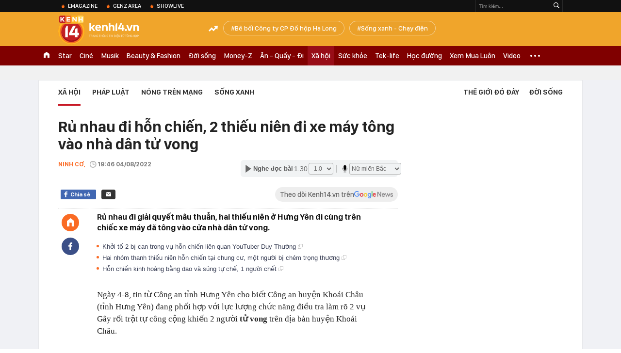

--- FILE ---
content_type: text/html; charset=utf-8
request_url: https://kenh14.vn/ajax-loadmore-bottom-detail/215142.chn
body_size: 8505
content:
<div class="clearfix nbdetail">
    <div class="kds-hot-daily clearfix" id="ulTinNoiBat_v2" data-marked-zoneid="k14_detail_tin_noi_bat">
        <h3 class="kds-title mt-40">Tin nổi bật kenh 14</h3>
        <div class="knd-wrapperv2 clearfix mt-20">
            <div id="k14_detail_tinnoibat_per"></div>
        </div>
        <div style="position: absolute; top: 0; right: -343px; z-index: 2">
            <div class="adk14-sticky-right">
                <div id="admzone35871"></div>
    <script>
        if (pageSettings.allow3rd) {
            'undefined' == typeof admicroAD.show ? admicroAD.unit.push(function () { admicroAD.show('admzone35871') }) : admicroAD.show('admzone35871');
        }
    </script>

            </div>
            <div class="ads-sponsor type-2 adm-hidden">
                <div id="admsection7"></div>
            </div>
        </div>
    </div>
    <div class="clearfix">
        <!-- Begin .kds-new-stream-wrapper -->
        <div class="knswli k14-videoUpdate">
    <div class="k14-videoUpdate-wrapper horizonVid">
        <div class="videoUpdate-left">
            <div class="content-video">
                <div class="iframe-wraper knswlic-welax">
                    <div class="VCSortableInPreviewMode" type="VideoStream" embed-type="4"
                         data-item-id="376947"
                         data-vid="kenh14cdn.com/203336854389633024/2026/1/21/tu-dai-gia-pho-nui-den-bi-can-lua-dao-cap-vo-chong-lua-gon-12-ty-la-ai--vtc-news-17689828796571302344219.mp4"
                         data-info="d6e12f2b55ceba31072f396fd9cc9570" data-location=""
                         data-ads="true" data-displaymode="1"
                         data-thumb="https://kenh14cdn.com/thumb_w/560/.v-thumb/203336854389633024/2026/1/21/tu-dai-gia-pho-nui-den-bi-can-lua-dao-cap-vo-chong-lua-gon-12-ty-la-ai--vtc-news-17689828796571302344219.mp4_thumb5.jpg"
                         data-contentid="" data-share=""
                         data-namespace="kenh14" data-width="660px" data-height="370px">
                    </div>
                </div>
            </div>
        </div>
        <div class="videoUpdate-right knswlic-welax">
            <div class="vr-content_info">
                <div class="info-heading">
















                    <div class="ih-time" title="2026-01-21T15:07:00"
                         data-second="2026-01-21T15:07:00"></div>
                </div>
                <div class="info-content">
                    <div class="ic-top">
                        <a href="https://video.kenh14.vn/tao-vo-boc-dai-gia-bat-dong-san-cap-vo-chong-lua-dao-12-ty-dong-376947.chn" title="Tạo vỏ bọc &#039;đại gia&#039; bất động sản, cặp vợ chồng lừa đảo 12 tỷ đồng" target="_blank"
                           class="ict-title">Tạo vỏ bọc &#039;đại gia&#039; bất động sản, cặp vợ chồng lừa đảo 12 tỷ đồng</a>
                        <span class="knswli-view">
                                        <svg width="17" height="10" viewBox="0 0 17 10" fill="none"
                                             xmlns="http://www.w3.org/2000/svg">
                                            <path
                                                d="M8.5 0C3.74881 0 0 4.99968 0 4.99968C0 4.99968 3.74881 10 8.5 10C12.133 10 17 4.99968 17 4.99968C17 4.99968 12.133 0 8.5 0ZM8.5 8.11459C6.83148 8.11459 5.47337 6.71722 5.47337 4.99968C5.47337 3.28213 6.83148 1.88411 8.5 1.88411C10.1685 1.88411 11.5266 3.28213 11.5266 4.99968C11.5266 6.71722 10.1685 8.11459 8.5 8.11459ZM8.5 3.18102C8.26522 3.17646 8.03192 3.22012 7.81372 3.30945C7.59553 3.39878 7.39682 3.53199 7.22922 3.70129C7.06162 3.87059 6.92849 4.07258 6.8376 4.29546C6.74672 4.51834 6.69991 4.75763 6.69991 4.99935C6.69991 5.24107 6.74672 5.48036 6.8376 5.70324C6.92849 5.92612 7.06162 6.12812 7.22922 6.29741C7.39682 6.46671 7.59553 6.59992 7.81372 6.68925C8.03192 6.77858 8.26522 6.82224 8.5 6.81768C8.96271 6.80869 9.40352 6.61316 9.72766 6.27314C10.0518 5.93311 10.2334 5.47574 10.2334 4.99935C10.2334 4.52296 10.0518 4.06559 9.72766 3.72557C9.40352 3.38554 8.96271 3.19002 8.5 3.18102Z"
                                                fill="#888888"/>
                                        </svg>
                                        <label class="need-get-view" data-key="d6e12f2b55ceba31072f396fd9cc9570"
                                               rel="kenh14cdn.com/203336854389633024/2026/1/21/tu-dai-gia-pho-nui-den-bi-can-lua-dao-cap-vo-chong-lua-gon-12-ty-la-ai--vtc-news-17689828796571302344219.mp4">0</label></span>
                        <div class="ict-des">
                            <p class="ictd-txt">
                                <a href="https://video.kenh14.vnhttps://video.kenh14.vn/video-news.chn" target="_blank"
                                   class="ictd-link"
                                   title="Video News">
                                    Video News
                                </a>
                                · Cặp vợ chồng ở phường Pleiku, Gia Lai tạo vỏ bọc &quot;đại gia&quot; bất động sản và hứa hẹn trả lãi suất khủng để chiếm đoạt hơn 12 tỷ đồng của nhiều người.
                            </p>
                        </div>
                    </div>

                                        <div class="ic-bottom">
                        <span class="read-more">Xem thêm</span>
                        <a href="https://video.kenh14.vn/bao-buc-xa-mat-troi-manh-nhat-trong-20-nam-dang-lao-ve-trai-dat-376941.chn" target="_blank" class="related-news" title="Bão bức xạ mặt trời mạnh nhất trong 20 năm đang lao về Trái đất">
                            <span class="rn-thumb">
                                <i>
                                    <img loading="lazy" src="https://kenh14cdn.com/zoom/80_100/.v-thumb/203336854389633024/2026/1/21/bomttrimnhnht20nmanglaontrittuyttcccquanghaylicnhbotvtr720p-1768963939019452492756.mp4_thumb4.jpg" alt="Bão bức xạ mặt trời mạnh nhất trong 20 năm đang lao về Trái đất">
                                </i>
                                <span class="play-icn">
                                    <svg width="30" height="30" viewBox="0 0 30 30" fill="none" xmlns="http://www.w3.org/2000/svg">
                                        <path d="M15 30C6.71652 30 0 23.2835 0 15C0 6.71652 6.71652 0 15 0C23.2835 0 30 6.71652 30 15C30 23.2835 23.2835 30 15 30ZM19.8248 14.769L12.5123 9.44866C12.4722 9.41986 12.4249 9.40265 12.3757 9.39896C12.3265 9.39526 12.2772 9.4052 12.2332 9.42769C12.1893 9.45018 12.1524 9.48435 12.1266 9.52645C12.1008 9.56854 12.0871 9.61693 12.0871 9.6663V20.3002C12.0869 20.3497 12.1004 20.3982 12.1262 20.4405C12.1519 20.4827 12.1888 20.517 12.2329 20.5395C12.2769 20.5621 12.3263 20.572 12.3756 20.5682C12.425 20.5643 12.4722 20.5469 12.5123 20.5179L19.8248 15.2009C19.8593 15.1765 19.8875 15.1441 19.907 15.1065C19.9264 15.0689 19.9366 15.0272 19.9366 14.9849C19.9366 14.9426 19.9264 14.9009 19.907 14.8633C19.8875 14.8258 19.8593 14.7934 19.8248 14.769Z" fill="white" />
                                    </svg>
                                </span>
                            </span>
                            <span class="rn-info">Bão bức xạ mặt trời mạnh nhất trong 20 năm đang lao về Trái đất</span>
                        </a>
                    </div>
                                    </div>
            </div>
        </div>
    </div>
</div>
<script>
    (runinit = window.runinit || []).push(function () {
        $('.k14-videoUpdate .k14-videoUpdate-wrapper .videoUpdate-right .vr-content_info .info-content .ic-top .ict-des .ictd-txt').trimLine(4);
        $('.k14-videoUpdate .k14-videoUpdate-wrapper .videoUpdate-right .vr-content_info .info-heading .ih-time').timeago();
    });
</script>
        <div class="kds-new-stream-wrapper listpopup">
            <div class="kds-title mb-0">Đọc thêm</div>
            <div id="aiservice-readmore" data-callback="callbackInitDetail"></div>
            <div class="knswli dark dbl clearfix" id="liDungBoLo" data-cd-key="highestviewnews:zoneid215142hour48">
    <div class="knswli-object-wrapper " data-marked-zoneid ="k14_dung_bo_lo">
        <h3 class="knswli-object-title"><span class="sprite icon"></span> Đừng bỏ lỡ</h3>
        <div class="knswli-object-content" id="dbl">
            <div class="knswli-object-list swiper-wrapper">
                                                            <div class="koli swiper-slide">
                            <a href="/nguoi-phu-nu-ninh-binh-ra-ngan-hang-agribank-rut-tiet-kiem-gan-nua-ty-dong-nhan-vien-khong-dong-y-chi-vi-mot-ly-do-215260120150929672.chn" class="koli-ava show-popup visit-popup knswa_border inited-timeline-popup" newsid="215260120150929672"
                               newstype="0" title="Người phụ nữ Ninh Bình ra ngân hàng Agribank rút tiết kiệm gần nửa tỷ đồng, nhân viên không đồng ý chỉ vì một lý do" data-box="no-react" data-popup-url="/nguoi-phu-nu-ninh-binh-ra-ngan-hang-agribank-rut-tiet-kiem-gan-nua-ty-dong-nhan-vien-khong-dong-y-chi-vi-mot-ly-do-215260120150929672.chn">
                                <img loading="lazy" width="100%" height="100%" src="https://kenh14cdn.com/zoom/260_161/203336854389633024/2026/1/20/avatar1768896521646-1768896522125275471755.jpg" alt="Người phụ nữ Ninh Bình ra ngân hàng Agribank rút tiết kiệm gần nửa tỷ đồng, nhân viên không đồng ý chỉ vì một lý do" srcset="https://kenh14cdn.com/zoom/260_161/203336854389633024/2026/1/20/avatar1768896521646-1768896522125275471755.jpg 1x,https://kenh14cdn.com/zoom/520_322/203336854389633024/2026/1/20/avatar1768896521646-1768896522125275471755.jpg 2x">
                                </a>
                            <h4 class="koli-title">
                                <a href="/nguoi-phu-nu-ninh-binh-ra-ngan-hang-agribank-rut-tiet-kiem-gan-nua-ty-dong-nhan-vien-khong-dong-y-chi-vi-mot-ly-do-215260120150929672.chn" title="Người phụ nữ Ninh Bình ra ngân hàng Agribank rút tiết kiệm gần nửa tỷ đồng, nhân viên không đồng ý chỉ vì một lý do" data-popup-url="/nguoi-phu-nu-ninh-binh-ra-ngan-hang-agribank-rut-tiet-kiem-gan-nua-ty-dong-nhan-vien-khong-dong-y-chi-vi-mot-ly-do-215260120150929672.chn" class="show-popup visit-popup">
                                    Người phụ nữ Ninh Bình ra ngân hàng Agribank rút tiết kiệm gần nửa tỷ đồng, nhân viên không đồng ý chỉ vì một lý do
                                </a>
                            </h4>
                        </div>
                                            <div class="koli swiper-slide">
                            <a href="/nguoi-tung-chuyen-tien-vao-5-tai-khoan-mbbank-bidv-va-zalopay-duoi-day-khan-truong-den-cong-an-trinh-bao-thoi-han-truoc-ngay-15-3-2026-215260120155608429.chn" class="koli-ava show-popup visit-popup knswa_border inited-timeline-popup" newsid="215260120155608429"
                               newstype="0" title="Người từng chuyển tiền vào 5 tài khoản MBbank, BIDV và Zalopay dưới đây khẩn trương đến công an trình báo, thời hạn trước ngày 15/3/2026" data-box="no-react" data-popup-url="/nguoi-tung-chuyen-tien-vao-5-tai-khoan-mbbank-bidv-va-zalopay-duoi-day-khan-truong-den-cong-an-trinh-bao-thoi-han-truoc-ngay-15-3-2026-215260120155608429.chn">
                                <img loading="lazy" width="100%" height="100%" src="https://kenh14cdn.com/zoom/260_161/203336854389633024/2026/1/20/avatar1768899305334-17688993057651420469970.jpg" alt="Người từng chuyển tiền vào 5 tài khoản MBbank, BIDV và Zalopay dưới đây khẩn trương đến công an trình báo, thời hạn trước ngày 15/3/2026" srcset="https://kenh14cdn.com/zoom/260_161/203336854389633024/2026/1/20/avatar1768899305334-17688993057651420469970.jpg 1x,https://kenh14cdn.com/zoom/520_322/203336854389633024/2026/1/20/avatar1768899305334-17688993057651420469970.jpg 2x">
                                </a>
                            <h4 class="koli-title">
                                <a href="/nguoi-tung-chuyen-tien-vao-5-tai-khoan-mbbank-bidv-va-zalopay-duoi-day-khan-truong-den-cong-an-trinh-bao-thoi-han-truoc-ngay-15-3-2026-215260120155608429.chn" title="Người từng chuyển tiền vào 5 tài khoản MBbank, BIDV và Zalopay dưới đây khẩn trương đến công an trình báo, thời hạn trước ngày 15/3/2026" data-popup-url="/nguoi-tung-chuyen-tien-vao-5-tai-khoan-mbbank-bidv-va-zalopay-duoi-day-khan-truong-den-cong-an-trinh-bao-thoi-han-truoc-ngay-15-3-2026-215260120155608429.chn" class="show-popup visit-popup">
                                    Người từng chuyển tiền vào 5 tài khoản MBbank, BIDV và Zalopay dưới đây khẩn trương đến công an trình báo, thời hạn trước ngày 15/3/2026
                                </a>
                            </h4>
                        </div>
                                            <div class="koli swiper-slide">
                            <a href="/hai-me-con-mat-tich-khi-di-mua-lon-o-lao-cai-tim-thay-thi-the-me-con-gai-6-tuoi-bi-vui-duoi-dat-215260119141923651.chn" class="koli-ava show-popup visit-popup knswa_border inited-timeline-popup" newsid="215260119141923651"
                               newstype="0" title="Hai mẹ con mất tích khi đi mua lợn ở Lào Cai: Tìm thấy thi thể mẹ, con gái 6 tuổi bị vùi dưới đất" data-box="no-react" data-popup-url="/hai-me-con-mat-tich-khi-di-mua-lon-o-lao-cai-tim-thay-thi-the-me-con-gai-6-tuoi-bi-vui-duoi-dat-215260119141923651.chn">
                                <img loading="lazy" width="100%" height="100%" src="https://kenh14cdn.com/zoom/260_161/203336854389633024/2026/1/19/avatar1768807114240-1768807114523996820431-201-0-1101-1440-crop-17688071482822001186783.jpg" alt="Hai mẹ con mất tích khi đi mua lợn ở Lào Cai: Tìm thấy thi thể mẹ, con gái 6 tuổi bị vùi dưới đất" srcset="https://kenh14cdn.com/zoom/260_161/203336854389633024/2026/1/19/avatar1768807114240-1768807114523996820431-201-0-1101-1440-crop-17688071482822001186783.jpg 1x,https://kenh14cdn.com/zoom/520_322/203336854389633024/2026/1/19/avatar1768807114240-1768807114523996820431-201-0-1101-1440-crop-17688071482822001186783.jpg 2x">
                                </a>
                            <h4 class="koli-title">
                                <a href="/hai-me-con-mat-tich-khi-di-mua-lon-o-lao-cai-tim-thay-thi-the-me-con-gai-6-tuoi-bi-vui-duoi-dat-215260119141923651.chn" title="Hai mẹ con mất tích khi đi mua lợn ở Lào Cai: Tìm thấy thi thể mẹ, con gái 6 tuổi bị vùi dưới đất" data-popup-url="/hai-me-con-mat-tich-khi-di-mua-lon-o-lao-cai-tim-thay-thi-the-me-con-gai-6-tuoi-bi-vui-duoi-dat-215260119141923651.chn" class="show-popup visit-popup">
                                    Hai mẹ con mất tích khi đi mua lợn ở Lào Cai: Tìm thấy thi thể mẹ, con gái 6 tuổi bị vùi dưới đất
                                </a>
                            </h4>
                        </div>
                                            <div class="koli swiper-slide">
                            <a href="/mot-phat-hien-duoi-go-dat-o-quang-ninh-khien-gioi-khao-co-phai-khai-quat-khan-cap-dau-tich-gan-2000-nam-tuoi-cung-loat-di-vat-bat-ngo-215260119141811072.chn" class="koli-ava show-popup visit-popup knswa_border inited-timeline-popup" newsid="215260119141811072"
                               newstype="0" title="Một phát hiện dưới gò đất ở Quảng Ninh khiến giới khảo cổ phải khai quật khẩn cấp: Dấu tích gần 2.000 năm tuổi cùng loạt di vật bất ngờ" data-box="no-react" data-popup-url="/mot-phat-hien-duoi-go-dat-o-quang-ninh-khien-gioi-khao-co-phai-khai-quat-khan-cap-dau-tich-gan-2000-nam-tuoi-cung-loat-di-vat-bat-ngo-215260119141811072.chn">
                                <img loading="lazy" width="100%" height="100%" src="https://kenh14cdn.com/zoom/260_161/203336854389633024/2026/1/19/avatar1768807010122-1768807010528503212965.jpg" alt="Một phát hiện dưới gò đất ở Quảng Ninh khiến giới khảo cổ phải khai quật khẩn cấp: Dấu tích gần 2.000 năm tuổi cùng loạt di vật bất ngờ" srcset="https://kenh14cdn.com/zoom/260_161/203336854389633024/2026/1/19/avatar1768807010122-1768807010528503212965.jpg 1x,https://kenh14cdn.com/zoom/520_322/203336854389633024/2026/1/19/avatar1768807010122-1768807010528503212965.jpg 2x">
                                </a>
                            <h4 class="koli-title">
                                <a href="/mot-phat-hien-duoi-go-dat-o-quang-ninh-khien-gioi-khao-co-phai-khai-quat-khan-cap-dau-tich-gan-2000-nam-tuoi-cung-loat-di-vat-bat-ngo-215260119141811072.chn" title="Một phát hiện dưới gò đất ở Quảng Ninh khiến giới khảo cổ phải khai quật khẩn cấp: Dấu tích gần 2.000 năm tuổi cùng loạt di vật bất ngờ" data-popup-url="/mot-phat-hien-duoi-go-dat-o-quang-ninh-khien-gioi-khao-co-phai-khai-quat-khan-cap-dau-tich-gan-2000-nam-tuoi-cung-loat-di-vat-bat-ngo-215260119141811072.chn" class="show-popup visit-popup">
                                    Một phát hiện dưới gò đất ở Quảng Ninh khiến giới khảo cổ phải khai quật khẩn cấp: Dấu tích gần 2.000 năm tuổi cùng loạt di vật bất ngờ
                                </a>
                            </h4>
                        </div>
                                            <div class="koli swiper-slide">
                            <a href="/truoc-gio-g-tran-ban-ket-u23-chau-a-que-nha-dinh-bac-ron-rang-tiep-lua-man-hinh-led-tai-tphcm-sang-ruc-cho-u23-viet-nam-215260120214342149.chn" class="koli-ava show-popup visit-popup knswa_border inited-timeline-popup" newsid="215260120214342149"
                               newstype="0" title="Nước mắt cổ động viên khi U23 Việt Nam nhận thất bại cay đắng" data-box="no-react" data-popup-url="/truoc-gio-g-tran-ban-ket-u23-chau-a-que-nha-dinh-bac-ron-rang-tiep-lua-man-hinh-led-tai-tphcm-sang-ruc-cho-u23-viet-nam-215260120214342149.chn">
                                <img loading="lazy" width="100%" height="100%" src="https://kenh14cdn.com/zoom/260_161/203336854389633024/2026/1/21/anh-chup-man-hinh-2026-01-21-luc-072234-17689549762741545705210-103-0-1482-2206-crop-17689549879451893780592.png" alt="Nước mắt cổ động viên khi U23 Việt Nam nhận thất bại cay đắng" srcset="https://kenh14cdn.com/zoom/260_161/203336854389633024/2026/1/21/anh-chup-man-hinh-2026-01-21-luc-072234-17689549762741545705210-103-0-1482-2206-crop-17689549879451893780592.png 1x,https://kenh14cdn.com/zoom/520_322/203336854389633024/2026/1/21/anh-chup-man-hinh-2026-01-21-luc-072234-17689549762741545705210-103-0-1482-2206-crop-17689549879451893780592.png 2x">
                                </a>
                            <h4 class="koli-title">
                                <a href="/truoc-gio-g-tran-ban-ket-u23-chau-a-que-nha-dinh-bac-ron-rang-tiep-lua-man-hinh-led-tai-tphcm-sang-ruc-cho-u23-viet-nam-215260120214342149.chn" title="Nước mắt cổ động viên khi U23 Việt Nam nhận thất bại cay đắng" data-popup-url="/truoc-gio-g-tran-ban-ket-u23-chau-a-que-nha-dinh-bac-ron-rang-tiep-lua-man-hinh-led-tai-tphcm-sang-ruc-cho-u23-viet-nam-215260120214342149.chn" class="show-popup visit-popup">
                                    Nước mắt cổ động viên khi U23 Việt Nam nhận thất bại cay đắng
                                </a>
                            </h4>
                        </div>
                                            <div class="koli swiper-slide">
                            <a href="/he-lo-dac-diem-nhan-dang-2-ke-cuop-18-ty-dong-tai-ngan-hang-doi-mu-grab-chay-exciter-mot-giong-bac-mot-giong-nam-215260119232531267.chn" class="koli-ava show-popup visit-popup knswa_border inited-timeline-popup" newsid="215260119232531267"
                               newstype="0" title="Hé lộ đặc điểm nhận dạng 2 kẻ cướp 1,8 tỷ đồng tại ngân hàng: Đội mũ Grab, chạy Exciter, một giọng Bắc - một giọng Nam" data-box="no-react" data-popup-url="/he-lo-dac-diem-nhan-dang-2-ke-cuop-18-ty-dong-tai-ngan-hang-doi-mu-grab-chay-exciter-mot-giong-bac-mot-giong-nam-215260119232531267.chn">
                                <img loading="lazy" width="100%" height="100%" src="https://kenh14cdn.com/zoom/260_161/203336854389633024/2026/1/19/avatar1768839885173-17688398853832032770487.png" alt="Hé lộ đặc điểm nhận dạng 2 kẻ cướp 1,8 tỷ đồng tại ngân hàng: Đội mũ Grab, chạy Exciter, một giọng Bắc - một giọng Nam" srcset="https://kenh14cdn.com/zoom/260_161/203336854389633024/2026/1/19/avatar1768839885173-17688398853832032770487.png 1x,https://kenh14cdn.com/zoom/520_322/203336854389633024/2026/1/19/avatar1768839885173-17688398853832032770487.png 2x">
                                </a>
                            <h4 class="koli-title">
                                <a href="/he-lo-dac-diem-nhan-dang-2-ke-cuop-18-ty-dong-tai-ngan-hang-doi-mu-grab-chay-exciter-mot-giong-bac-mot-giong-nam-215260119232531267.chn" title="Hé lộ đặc điểm nhận dạng 2 kẻ cướp 1,8 tỷ đồng tại ngân hàng: Đội mũ Grab, chạy Exciter, một giọng Bắc - một giọng Nam" data-popup-url="/he-lo-dac-diem-nhan-dang-2-ke-cuop-18-ty-dong-tai-ngan-hang-doi-mu-grab-chay-exciter-mot-giong-bac-mot-giong-nam-215260119232531267.chn" class="show-popup visit-popup">
                                    Hé lộ đặc điểm nhận dạng 2 kẻ cướp 1,8 tỷ đồng tại ngân hàng: Đội mũ Grab, chạy Exciter, một giọng Bắc - một giọng Nam
                                </a>
                            </h4>
                        </div>
                                            <div class="koli swiper-slide">
                            <a href="/mien-bac-don-dot-khong-khi-lanh-cuc-manh-tu-chieu-toi-nay-ha-noi-co-ret-dinh-diem-duoi-10-do-215260120083838899.chn" class="koli-ava show-popup visit-popup knswa_border inited-timeline-popup" newsid="215260120083838899"
                               newstype="0" title="Miền Bắc đón đợt không khí lạnh cực mạnh từ chiều tối nay, Hà Nội có rét đỉnh điểm dưới 10 độ?" data-box="no-react" data-popup-url="/mien-bac-don-dot-khong-khi-lanh-cuc-manh-tu-chieu-toi-nay-ha-noi-co-ret-dinh-diem-duoi-10-do-215260120083838899.chn">
                                <img loading="lazy" width="100%" height="100%" src="https://kenh14cdn.com/zoom/260_161/203336854389633024/2026/1/20/avatar1768872990503-1768872991365475496298.jpeg" alt="Miền Bắc đón đợt không khí lạnh cực mạnh từ chiều tối nay, Hà Nội có rét đỉnh điểm dưới 10 độ?" srcset="https://kenh14cdn.com/zoom/260_161/203336854389633024/2026/1/20/avatar1768872990503-1768872991365475496298.jpeg 1x,https://kenh14cdn.com/zoom/520_322/203336854389633024/2026/1/20/avatar1768872990503-1768872991365475496298.jpeg 2x">
                                </a>
                            <h4 class="koli-title">
                                <a href="/mien-bac-don-dot-khong-khi-lanh-cuc-manh-tu-chieu-toi-nay-ha-noi-co-ret-dinh-diem-duoi-10-do-215260120083838899.chn" title="Miền Bắc đón đợt không khí lạnh cực mạnh từ chiều tối nay, Hà Nội có rét đỉnh điểm dưới 10 độ?" data-popup-url="/mien-bac-don-dot-khong-khi-lanh-cuc-manh-tu-chieu-toi-nay-ha-noi-co-ret-dinh-diem-duoi-10-do-215260120083838899.chn" class="show-popup visit-popup">
                                    Miền Bắc đón đợt không khí lạnh cực mạnh từ chiều tối nay, Hà Nội có rét đỉnh điểm dưới 10 độ?
                                </a>
                            </h4>
                        </div>
                                            <div class="koli swiper-slide">
                            <a href="/rung-minh-phat-hien-co-so-gio-cha-o-pho-co-ha-noi-dung-chat-cam-tuon-ra-thi-truong-300-tan-suot-3-nam-21526012006581372.chn" class="koli-ava show-popup visit-popup knswa_border inited-timeline-popup" newsid="21526012006581372"
                               newstype="0" title="Rùng mình: Phát hiện cơ sở giò chả ở phố cổ Hà Nội dùng chất cấm, tuồn ra thị trường 300 tấn suốt 3 năm" data-box="no-react" data-popup-url="/rung-minh-phat-hien-co-so-gio-cha-o-pho-co-ha-noi-dung-chat-cam-tuon-ra-thi-truong-300-tan-suot-3-nam-21526012006581372.chn">
                                <img loading="lazy" width="100%" height="100%" src="https://kenh14cdn.com/zoom/260_161/203336854389633024/2026/1/19/avatar1768867022223-1768867022685712289276-18-0-314-474-crop-1768867046681622510377.jpg" alt="Rùng mình: Phát hiện cơ sở giò chả ở phố cổ Hà Nội dùng chất cấm, tuồn ra thị trường 300 tấn suốt 3 năm" srcset="https://kenh14cdn.com/zoom/260_161/203336854389633024/2026/1/19/avatar1768867022223-1768867022685712289276-18-0-314-474-crop-1768867046681622510377.jpg 1x,https://kenh14cdn.com/zoom/520_322/203336854389633024/2026/1/19/avatar1768867022223-1768867022685712289276-18-0-314-474-crop-1768867046681622510377.jpg 2x">
                                </a>
                            <h4 class="koli-title">
                                <a href="/rung-minh-phat-hien-co-so-gio-cha-o-pho-co-ha-noi-dung-chat-cam-tuon-ra-thi-truong-300-tan-suot-3-nam-21526012006581372.chn" title="Rùng mình: Phát hiện cơ sở giò chả ở phố cổ Hà Nội dùng chất cấm, tuồn ra thị trường 300 tấn suốt 3 năm" data-popup-url="/rung-minh-phat-hien-co-so-gio-cha-o-pho-co-ha-noi-dung-chat-cam-tuon-ra-thi-truong-300-tan-suot-3-nam-21526012006581372.chn" class="show-popup visit-popup">
                                    Rùng mình: Phát hiện cơ sở giò chả ở phố cổ Hà Nội dùng chất cấm, tuồn ra thị trường 300 tấn suốt 3 năm
                                </a>
                            </h4>
                        </div>
                                            <div class="koli swiper-slide">
                            <a href="/canh-tuong-kho-tin-tai-co-so-gio-cha-o-pho-co-ha-noi-sau-khi-bi-phat-hien-dung-chat-cam-tuon-ra-thi-truong-300-tan-suot-3-nam-215260120145410265.chn" class="koli-ava show-popup visit-popup knswa_border inited-timeline-popup" newsid="215260120145410265"
                               newstype="0" title="Cảnh tượng khó tin tại cơ sở giò chả ở phố cổ Hà Nội sau khi bị phát hiện dùng chất cấm, tuồn ra thị trường 300 tấn suốt 3 năm" data-box="no-react" data-popup-url="/canh-tuong-kho-tin-tai-co-so-gio-cha-o-pho-co-ha-noi-sau-khi-bi-phat-hien-dung-chat-cam-tuon-ra-thi-truong-300-tan-suot-3-nam-215260120145410265.chn">
                                <img loading="lazy" width="100%" height="100%" src="https://kenh14cdn.com/zoom/260_161/203336854389633024/2026/1/20/avatar1768895544784-1768895545082386994021.png" alt="Cảnh tượng khó tin tại cơ sở giò chả ở phố cổ Hà Nội sau khi bị phát hiện dùng chất cấm, tuồn ra thị trường 300 tấn suốt 3 năm" srcset="https://kenh14cdn.com/zoom/260_161/203336854389633024/2026/1/20/avatar1768895544784-1768895545082386994021.png 1x,https://kenh14cdn.com/zoom/520_322/203336854389633024/2026/1/20/avatar1768895544784-1768895545082386994021.png 2x">
                                </a>
                            <h4 class="koli-title">
                                <a href="/canh-tuong-kho-tin-tai-co-so-gio-cha-o-pho-co-ha-noi-sau-khi-bi-phat-hien-dung-chat-cam-tuon-ra-thi-truong-300-tan-suot-3-nam-215260120145410265.chn" title="Cảnh tượng khó tin tại cơ sở giò chả ở phố cổ Hà Nội sau khi bị phát hiện dùng chất cấm, tuồn ra thị trường 300 tấn suốt 3 năm" data-popup-url="/canh-tuong-kho-tin-tai-co-so-gio-cha-o-pho-co-ha-noi-sau-khi-bi-phat-hien-dung-chat-cam-tuon-ra-thi-truong-300-tan-suot-3-nam-215260120145410265.chn" class="show-popup visit-popup">
                                    Cảnh tượng khó tin tại cơ sở giò chả ở phố cổ Hà Nội sau khi bị phát hiện dùng chất cấm, tuồn ra thị trường 300 tấn suốt 3 năm
                                </a>
                            </h4>
                        </div>
                                            <div class="koli swiper-slide">
                            <a href="/vu-nguoi-phu-nu-di-mua-lon-bi-sat-hai-o-lao-cai-chan-dung-hung-thu-he-lo-ly-do-xuong-tay-215260120140519713.chn" class="koli-ava show-popup visit-popup knswa_border inited-timeline-popup" newsid="215260120140519713"
                               newstype="0" title="Vụ người phụ nữ đi mua lợn bị sát hại ở Lào Cai: Chân dung hung thủ, hé lộ lý do xuống tay" data-box="no-react" data-popup-url="/vu-nguoi-phu-nu-di-mua-lon-bi-sat-hai-o-lao-cai-chan-dung-hung-thu-he-lo-ly-do-xuong-tay-215260120140519713.chn">
                                <img loading="lazy" width="100%" height="100%" src="https://kenh14cdn.com/zoom/260_161/203336854389633024/2026/1/20/avatar1768892674648-17688926749581887317182.jpg" alt="Vụ người phụ nữ đi mua lợn bị sát hại ở Lào Cai: Chân dung hung thủ, hé lộ lý do xuống tay" srcset="https://kenh14cdn.com/zoom/260_161/203336854389633024/2026/1/20/avatar1768892674648-17688926749581887317182.jpg 1x,https://kenh14cdn.com/zoom/520_322/203336854389633024/2026/1/20/avatar1768892674648-17688926749581887317182.jpg 2x">
                                </a>
                            <h4 class="koli-title">
                                <a href="/vu-nguoi-phu-nu-di-mua-lon-bi-sat-hai-o-lao-cai-chan-dung-hung-thu-he-lo-ly-do-xuong-tay-215260120140519713.chn" title="Vụ người phụ nữ đi mua lợn bị sát hại ở Lào Cai: Chân dung hung thủ, hé lộ lý do xuống tay" data-popup-url="/vu-nguoi-phu-nu-di-mua-lon-bi-sat-hai-o-lao-cai-chan-dung-hung-thu-he-lo-ly-do-xuong-tay-215260120140519713.chn" class="show-popup visit-popup">
                                    Vụ người phụ nữ đi mua lợn bị sát hại ở Lào Cai: Chân dung hung thủ, hé lộ lý do xuống tay
                                </a>
                            </h4>
                        </div>
                                                </div>
            <div class="swiper-pagination"></div>
            <div class="swiper-button-next"></div>
            <div class="swiper-button-prev"></div>
        </div>

    </div>
</div>
            <div class="knswli dark video clearfix" id="liVideo1" data-marked-zoneid="k14_category_video">
    <div class="knswli-object-wrapper-2">
        <div class="w1040 knswli-video-wrapper clearfix" style="width:100% !important">
            <div id="adm_list_player_box" style="">
            </div>

        </div>
    </div>

    <div style="position: absolute;top: 170px;right: -340px;display: block;">
        <div id="admzone35896"></div>
        <script>admicroAD.unit.push(function () {
                admicroAD.show('admzone35896')
            });  </script>
    </div>
</div>
            <li class='knswli light trend clearfix' id='liNewsMostView' data-marked-zoneid='k14_detail_dang_duoc_quan_tam'
        data-cd-key="highestviewnews:zoneid0hour24">
        <div class='knswli-object-wrapper swiper-container'>
            <h3 class='knswli-object-title'>
                <span class='sprite icon'></span>
                Đang được quan tâm
            </h3>
            <div class='knswli-object-content'>
                <ul class='knswli-object-list swiper-wrapper'>
                                            <li class='koli swiper-slide'>
                            <a data-popup-url="/u23-viet-nam-dau-u23-trung-quoc-22h30-hom-nay-cho-ky-tich-thuong-chau-lap-lai-215260120190141703.chn"
                               data-box="no-react"
                               href='/u23-viet-nam-dau-u23-trung-quoc-22h30-hom-nay-cho-ky-tich-thuong-chau-lap-lai-215260120190141703.chn'
                               class='koli-ava show-popup visit-popup knswa_border'
                               newsid='215260120190141703'
                               title='U23 Việt Nam &quot;lỡ hẹn&quot; giấc mơ vô địch U23 châu Á'>
                                <img loading='lazy'
                                     src='https://kenh14cdn.com/zoom/260_163/203336854389633024/2026/1/20/afc-u23-asian-cup-2026-match-6-17689271694771134252081-43-0-1876-2933-crop-1768927475285273334303.jpg'
                                     alt='U23 Việt Nam &quot;lỡ hẹn&quot; giấc mơ vô địch U23 châu Á'>









                            </a>
                            <h4 class='koli-title'>
                                <a class="show-popup visit-popup"
                                   data-popup-url="/u23-viet-nam-dau-u23-trung-quoc-22h30-hom-nay-cho-ky-tich-thuong-chau-lap-lai-215260120190141703.chn"
                                   data-box="no-react"
                                   href='/u23-viet-nam-dau-u23-trung-quoc-22h30-hom-nay-cho-ky-tich-thuong-chau-lap-lai-215260120190141703.chn'
                                   title='U23 Việt Nam &quot;lỡ hẹn&quot; giấc mơ vô địch U23 châu Á'>
                                    U23 Việt Nam &quot;lỡ hẹn&quot; giấc mơ vô địch U23 châu Á
                                </a>
                            </h4>
                        </li>
                                            <li class='koli swiper-slide'>
                            <a data-popup-url="/gia-dinh-thuy-tien-thong-bao-gay-hoang-mang-215260120155802107.chn"
                               data-box="no-react"
                               href='/gia-dinh-thuy-tien-thong-bao-gay-hoang-mang-215260120155802107.chn'
                               class='koli-ava show-popup visit-popup knswa_border'
                               newsid='215260120155802107'
                               title='Gia đình Thuỳ Tiên thông báo gây hoang mang'>
                                <img loading='lazy'
                                     src='https://kenh14cdn.com/zoom/260_163/203336854389633024/2026/1/20/9590801793698-17583379821861268159695-1758339575168-1758339577636333724112-17688863809831506421306-1768899354412-1768899-137-132-888-1334-crop-17688994237081503550078.jpg'
                                     alt='Gia đình Thuỳ Tiên thông báo gây hoang mang'>









                            </a>
                            <h4 class='koli-title'>
                                <a class="show-popup visit-popup"
                                   data-popup-url="/gia-dinh-thuy-tien-thong-bao-gay-hoang-mang-215260120155802107.chn"
                                   data-box="no-react"
                                   href='/gia-dinh-thuy-tien-thong-bao-gay-hoang-mang-215260120155802107.chn'
                                   title='Gia đình Thuỳ Tiên thông báo gây hoang mang'>
                                    Gia đình Thuỳ Tiên thông báo gây hoang mang
                                </a>
                            </h4>
                        </li>
                                            <li class='koli swiper-slide'>
                            <a data-popup-url="/dien-vien-hong-dang-doi-nghe-215260120161758769.chn"
                               data-box="no-react"
                               href='/dien-vien-hong-dang-doi-nghe-215260120161758769.chn'
                               class='koli-ava show-popup visit-popup knswa_border'
                               newsid='215260120161758769'
                               title='Diễn viên Hồng Đăng đổi nghề'>
                                <img loading='lazy'
                                     src='https://kenh14cdn.com/zoom/260_163/203336854389633024/2026/1/20/ezgif-66aaaeca125b71cb-1768890706770594649166-1768900510145-17689005111721209253347-0-34-450-754-crop-17689005931942116881593.gif'
                                     alt='Diễn viên Hồng Đăng đổi nghề'>









                            </a>
                            <h4 class='koli-title'>
                                <a class="show-popup visit-popup"
                                   data-popup-url="/dien-vien-hong-dang-doi-nghe-215260120161758769.chn"
                                   data-box="no-react"
                                   href='/dien-vien-hong-dang-doi-nghe-215260120161758769.chn'
                                   title='Diễn viên Hồng Đăng đổi nghề'>
                                    Diễn viên Hồng Đăng đổi nghề
                                </a>
                            </h4>
                        </li>
                                            <li class='koli swiper-slide'>
                            <a data-popup-url="/a-hau-phuong-nhi-va-minh-hoang-co-chia-se-dau-tien-he-lo-anh-cuoi-qua-sang-xin-215260120214446801.chn"
                               data-box="no-react"
                               href='/a-hau-phuong-nhi-va-minh-hoang-co-chia-se-dau-tien-he-lo-anh-cuoi-qua-sang-xin-215260120214446801.chn'
                               class='koli-ava show-popup visit-popup knswa_border'
                               newsid='215260120214446801'
                               title='Á hậu Phương Nhi và Minh Hoàng có chia sẻ đầu tiên, hé lộ ảnh cưới quá sang xịn!'>
                                <img loading='lazy'
                                     src='https://kenh14cdn.com/zoom/260_163/203336854389633024/2026/1/20/av1-17689202069711212282806.png'
                                     alt='Á hậu Phương Nhi và Minh Hoàng có chia sẻ đầu tiên, hé lộ ảnh cưới quá sang xịn!'>









                            </a>
                            <h4 class='koli-title'>
                                <a class="show-popup visit-popup"
                                   data-popup-url="/a-hau-phuong-nhi-va-minh-hoang-co-chia-se-dau-tien-he-lo-anh-cuoi-qua-sang-xin-215260120214446801.chn"
                                   data-box="no-react"
                                   href='/a-hau-phuong-nhi-va-minh-hoang-co-chia-se-dau-tien-he-lo-anh-cuoi-qua-sang-xin-215260120214446801.chn'
                                   title='Á hậu Phương Nhi và Minh Hoàng có chia sẻ đầu tiên, hé lộ ảnh cưới quá sang xịn!'>
                                    Á hậu Phương Nhi và Minh Hoàng có chia sẻ đầu tiên, hé lộ ảnh cưới quá sang xịn!
                                </a>
                            </h4>
                        </li>
                                            <li class='koli swiper-slide'>
                            <a data-popup-url="/hieu-minh-chan-thuong-nang-bat-khoc-roi-san-hlv-kim-sang-sik-lo-ra-mat-215260120233755502.chn"
                               data-box="no-react"
                               href='/hieu-minh-chan-thuong-nang-bat-khoc-roi-san-hlv-kim-sang-sik-lo-ra-mat-215260120233755502.chn'
                               class='koli-ava show-popup visit-popup knswa_border'
                               newsid='215260120233755502'
                               title='Hiểu Minh chấn thương nặng bật khóc rời sân, HLV Kim Sang-sik lo ra mặt'>
                                <img loading='lazy'
                                     src='https://kenh14cdn.com/zoom/260_163/203336854389633024/2026/1/20/aff-58-1768927025286119890858-0-0-806-1290-crop-1768927030475348902877.png'
                                     alt='Hiểu Minh chấn thương nặng bật khóc rời sân, HLV Kim Sang-sik lo ra mặt'>









                            </a>
                            <h4 class='koli-title'>
                                <a class="show-popup visit-popup"
                                   data-popup-url="/hieu-minh-chan-thuong-nang-bat-khoc-roi-san-hlv-kim-sang-sik-lo-ra-mat-215260120233755502.chn"
                                   data-box="no-react"
                                   href='/hieu-minh-chan-thuong-nang-bat-khoc-roi-san-hlv-kim-sang-sik-lo-ra-mat-215260120233755502.chn'
                                   title='Hiểu Minh chấn thương nặng bật khóc rời sân, HLV Kim Sang-sik lo ra mặt'>
                                    Hiểu Minh chấn thương nặng bật khóc rời sân, HLV Kim Sang-sik lo ra mặt
                                </a>
                            </h4>
                        </li>
                                    </ul>
                <div class='swiper-pagination'></div>
                <!-- Add Arrows -->
                <div class='swiper-button-next'></div>
                <div class='swiper-button-prev'></div>
            </div>
        </div>
    </li>
        </div>

        <script type="text/javascript">
            //load tin noi bat per - Start
            (runinit = window.runinit || []).push(function () {
                loadJsAsync('https://js.aiservice.vn/rec/k14_detail_tinnoibat_per.js', callbackEr = function () {
                    new Image().src = 'https://formalhood.com/ev_anlz?dmn=' + encodeURIComponent(document.location.href) + '&bxid=643&iti=cbweb&elbl=k14_detail_tinnoibat_per.js&eval=404&ecat=monitorRecommend&eact=error&dmi=7&ui=' + cf_uidT + '&dg=' + getDguid();
                });
            });

            //load tin noi bat per - End

            if (!isLightHouse) {
                $('.welax').hide();
                (runinit = window.runinit || []).push(function () {
                    loadJsAsync('https://media1.admicro.vn/core/log_recommend.js', function () {
                    });
                    loadJsAsync('https://kenh14cdn.com/web_js/detail-stream-adm-05102022v1.min.js', function () {
                        InitTinNoiBat();
                        setTimeout(function (parameters) {
                            InitVideo(); //video
                        }, 2000);

                        InitDungBoLo();//dung bo lo
                        InitXemNhieuNhat(); //dang duoc quan tam
                        InitWeLax();
                        relatedNews.initTimelinePoppup('#ulTinNoiBat_v2');
                        relatedNews.initTimelinePoppup('#k14-detail-stream');
                    });

                    loadJsAsync('https://js.aiservice.vn/rec/kenh14-readmore.js');
                });
            }

            function callbackInitDetail() {
                console.log('callbackInitDetail');
                $('#aiservice-readmore #LoadNewsTimelineDetail .knswli').eq(14).after($('#liNewsMostView'));
                $('#aiservice-readmore #LoadNewsTimelineDetail .knswli').eq(10).before($('#liVideo1'));
                $('#aiservice-readmore #LoadNewsTimelineDetail .knswli').eq(5).before($('#liDungBoLo'));
            }

            $video_elements_in = $('.lozad-video');
            var videoObserver = lozad('.lozad-video', {
                threshold: 0.1,
                loaded: function (el) {
                }
            });
            videoObserver.observe();
        </script>
        <!-- End .kds-new-stream-wrapper -->
    </div>
</div>
<!--u: 21/01/2026 15:33:37 -->

--- FILE ---
content_type: text/html; charset=utf-8
request_url: https://kenh14.vn/ajax-trendingtag/215142.chn
body_size: 196
content:
<div data-cd-key="siteid215:objectembedbox:zoneid215142typeid1">
                    <li class="khwtht">
                <a href="/be-boi-cong-ty-cp-do-hop-ha-long.html" title="Bê bối Công ty CP Đồ hộp Hạ Long">Bê bối Công ty CP Đồ hộp Hạ Long</a>
            </li>
                    <li class="khwtht">
                <a href="/song-xanh-chay-dien.html" title="Sống xanh - Chạy điện">Sống xanh - Chạy điện</a>
            </li>
            </div>
<!--u: 21/01/2026 15:19:28 -->

--- FILE ---
content_type: text/javascript; charset=utf-8
request_url: https://coi.cuddlybasis.com/0QS47UP57P57N0U3XDGM_3MZ8?v=1
body_size: 1344
content:
console.log('pr'); var data_zone_pr_36064 = [];var data_zone_pr_36065 = [];var data_zone_pr_36066 = [{"title":"Kh\u00f4ng c\u1ea7n \u0111\u1ee3i 30 tu\u1ed5i m\u1edbi gi\u00e0u: B\u00ed k\u00edp \u0111\u1ec3 Gen Z v\u1eeba t\u1eadn h\u01b0\u1edfng cu\u1ed9c s\u1ed1ng v\u1eeba \u0111\u1ec3 ti\u1ec1n sinh l\u1eddi","sapo":"Mang ti\u1ebfng l\u00e0 th\u1ebf h\u1ec7 \"l\u00e0m 1 ti\u00eau 10\", \"th\u1edf th\u00f4i c\u0169ng t\u1ed1n ti\u1ec1n\", nh\u01b0ng th\u1ef1c t\u1ebf Gen Z \u0111ang l\u00e0 nh\u1eefng \"tay ch\u01a1i\" ng\u1ea7m trong l\u00e0ng t\u00e0i ch\u00ednh. Ai b\u1ea3o c\u1ee9 ph\u1ea3i th\u1eaft l\u01b0ng bu\u1ed9c b\u1ee5ng m\u1edbi gi\u00e0u? Gen Z ch\u1ecdn l\u1ed1i \u0111i ri\u00eang: V\u1eeba ch\u00e1y h\u1ebft m\u00ecnh v\u1edbi c\u00e1c s\u1edf th\u00edch ri\u00eang, v\u1eeba c\u00f3 \"k\u00e9t s\u1eaft online\" sinh l\u1eddi c\u1ef1c ngh\u1ec7!","link":"https:\/\/kenh14.vn\/khong-can-doi-30-tuoi-moi-giau-bi-kip-de-gen-z-vua-tan-huong-cuoc-song-vua-de-tien-sinh-loi-215260121121349167.chn","avata":"https:\/\/channel.mediacdn.vn\/428462621602512896\/2026\/1\/21\/photo1768970476494-1768970477083982350635.jpg"}];function getRandomItem(data) {
    if (!data || data.length === 0) return [];
    const randomIndex = Math.floor(Math.random() * data.length);
    return [data[randomIndex]]; 
}



function renderItems(containerId, data, lazy = true, retry = 10) {
    if (window.location.pathname !== "/") return;
    if (!Array.isArray(data) || data.length === 0) return;

    const box = document.getElementById(containerId);

    if (!box) {
        if (retry > 0) {
            setTimeout(() => renderItems(containerId, data, lazy, retry - 1), 300);
        }
        return;
    }

    if (box.dataset.loaded === "1") return;

    const render = () => {
        data.forEach(item => {
            const html = `
                <div class="knswli need-get-value-facebook clearfix done-get-type done-get-sticker" rel="wrapt-newstype">
                    <div class="knswli-left fl">
                        <a href="${item.link}"
                           class="kscliw-ava lozad img-resize"
                           newsid="${item.id || ""}"
                           newstype="0"
                           title="${item.title}">
                            <img src="${item.avata}"
                                 alt="${item.title}"
                                 loading="lazy">
                        </a>
                    </div>

                    <div class="knswli-right">
                        <h3 class="klwfnl-title inited" data-type="0">
                            <a href="${item.link}"
                               title="${item.title}"
                               newsid="${item.id || ""}"
                               newstype="0"
                               type="0">
                                ${item.title}
                            </a>
                        </h3>

                        <span class="knswli-sapo" data-trimline="2">
                            ${item.sapo || ""}
                        </span>
                    </div>
                </div>
            `;

            if (!box.querySelector(`a[href="${item.link}"]`)) {
                box.insertAdjacentHTML("beforeend", html);
            }
        });

        box.dataset.loaded = "1";
    };

    if (!lazy) {
        render();
        return;
    }

    const observer = new IntersectionObserver((entries, obs) => {
        if (!entries[0].isIntersecting) return;
        render();
        obs.unobserve(box);
    }, {
        threshold: 0.1,
        rootMargin: "0px 0px -150px 0px"
    });

    observer.observe(box);
}


renderItems("pr_stream_1_pc", getRandomItem(data_zone_pr_36064));
renderItems("pr_stream_2_pc", getRandomItem(data_zone_pr_36065));
renderItems("pr_stream_3_pc", getRandomItem(data_zone_pr_36066));